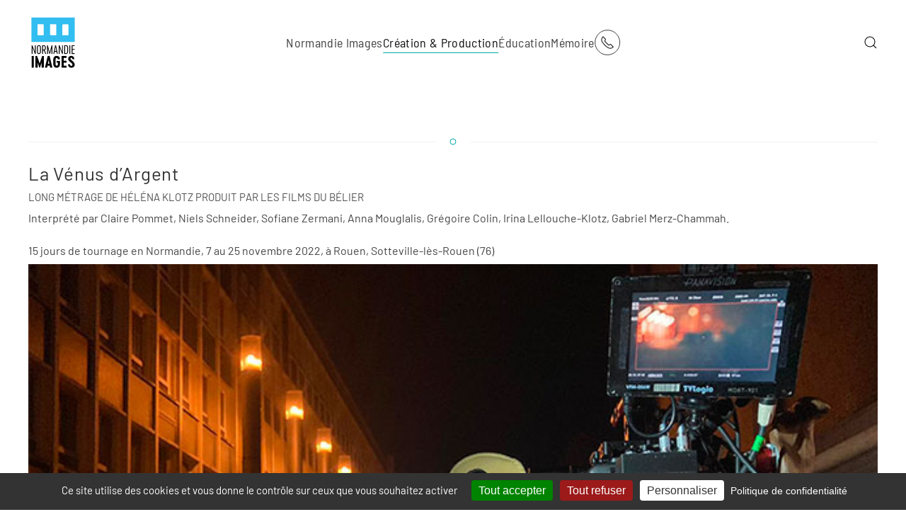

--- FILE ---
content_type: text/html; charset=utf-8
request_url: https://normandieimages.fr/creation-production/actualites-creation-production/item/la-venus-d-argent?category_id=12
body_size: 12719
content:
<!DOCTYPE html>
<html lang="fr-fr" dir="ltr">
    <head>
        <meta name="viewport" content="width=device-width, initial-scale=1">
        <link rel="icon" href="/images/favicon/favicon-96x96.png" sizes="any">
                <link rel="apple-touch-icon" href="/images/favicon/apple-icon-180x180.png">
        <meta charset="utf-8" />
	<base href="https://normandieimages.fr/creation-production/actualites-creation-production/item/la-venus-d-argent" />
	<meta name="description" content="15 jours de tournage en Normandie, 7 au 25 novembre 2022, à Rouen, Sotteville-lès-Rouen (76). Long métrage de Héléna Klotz. Produit par Les films du Bélier. Interprété par Claire Pommet, Niels Schneider, Sofiane Zermani, Anna Mouglalis, Grégoire Colin, Irina Lellouche-Klotz, Gabriel Merz-Chammah.
" />
	<meta name="generator" content="Joomla! - Open Source Content Management" />
	<title>La Vénus d’Argent</title>
	<link href="https://normandieimages.fr/creation-production/actualites-creation-production/item/la-venus-d-argent" rel="canonical" />
	<link href="https://normandieimages.fr/component/search/?category_id=12&amp;Itemid=128&amp;task=item&amp;item_id=2060&amp;format=opensearch" rel="search" title="Valider Normandie Images" type="application/opensearchdescription+xml" />
	<link href="/media/zoo/applications/blog/templates/sans/assets/css/zoo.css?ver=20240215" rel="stylesheet" />
	<link href="/media/zoo/elements/itemprevnext/itemprevnext.css?ver=20240215" rel="stylesheet" />
	<link href="/templates/yootheme/html/com_finder/assets/awesomplete/css/awesomplete.css?034dbe63ec6218a2834b2f5f93523a4c" rel="stylesheet" />
	<link href="/templates/yootheme/css/theme.9.css?1764683871" rel="stylesheet" />
	<link href="/media/widgetkit/wk-styles-0398df8c.css" rel="stylesheet" id="wk-styles-css" />
	<script type="application/json" class="joomla-script-options new">{"csrf.token":"a512d5b5a72da7786ad8720166025b87","system.paths":{"root":"","base":""},"finder-search":{"url":"\/component\/finder\/?task=suggestions.suggest&amp;format=json&amp;tmpl=component"}}</script>
	<script src="/media/jui/js/jquery.min.js?034dbe63ec6218a2834b2f5f93523a4c"></script>
	<script src="/media/jui/js/jquery-noconflict.js?034dbe63ec6218a2834b2f5f93523a4c"></script>
	<script src="/media/jui/js/jquery-migrate.min.js?034dbe63ec6218a2834b2f5f93523a4c"></script>
	<script src="/media/zoo/assets/js/responsive.js?ver=20240215"></script>
	<script src="/components/com_zoo/assets/js/default.js?ver=20240215"></script>
	<script src="/media/system/js/core.js?034dbe63ec6218a2834b2f5f93523a4c"></script>
	<script src="/templates/yootheme/html/com_finder/assets/awesomplete/js/awesomplete.min.js?034dbe63ec6218a2834b2f5f93523a4c"></script>
	<script src="/templates/yootheme/html/com_finder/assets/com_finder/js/finder.min.js?034dbe63ec6218a2834b2f5f93523a4c" defer></script>
	<script src="/templates/yootheme/packages/theme-analytics/app/analytics.min.js?4.3.5" defer></script>
	<script src="/templates/yootheme/vendor/assets/uikit/dist/js/uikit.min.js?4.3.5"></script>
	<script src="/templates/yootheme/vendor/assets/uikit/dist/js/uikit-icons-vision.min.js?4.3.5"></script>
	<script src="/templates/yootheme/js/theme.js?4.3.5"></script>
	<script src="/media/widgetkit/uikit2-0b377c82.js"></script>
	<script src="/media/widgetkit/wk-scripts-65a0777e.js"></script>
	<script>
document.addEventListener('DOMContentLoaded', function() {
            Array.prototype.slice.call(document.querySelectorAll('a span[id^="cloak"]')).forEach(function(span) {
                span.innerText = span.textContent;
            });
        });
	</script>
	<script>window.yootheme ||= {}; var $theme = yootheme.theme = {"i18n":{"close":{"label":"Close"},"totop":{"label":"Back to top"},"marker":{"label":"Open"},"navbarToggleIcon":{"label":"Open menu"},"paginationPrevious":{"label":"Previous page"},"paginationNext":{"label":"Next page"},"searchIcon":{"toggle":"Open Search","submit":"Submit Search"},"slider":{"next":"Next slide","previous":"Previous slide","slideX":"Slide %s","slideLabel":"%s of %s"},"slideshow":{"next":"Next slide","previous":"Previous slide","slideX":"Slide %s","slideLabel":"%s of %s"},"lightboxPanel":{"next":"Next slide","previous":"Previous slide","slideLabel":"%s of %s","close":"Close"}},"google_analytics":"UA-121547508-1","google_analytics_anonymize":""};</script>

	<script src="/tarteaucitron_js_1_15_0/tarteaucitron.js"></script>

        <script type="text/javascript">
        tarteaucitron.init({
    	  "privacyUrl": "https://normandieimages.fr/11-normandie-images/82-mentions-legales-cookies-statistiques", /* Privacy policy url */

    	  "hashtag": "#tarteaucitron", /* Ouverture automatique du panel avec le hashtag */
    	  "cookieName": "tarteaucitron", /* Cookie name */
    
    	  "orientation": "bottom", /* Position de la bannière (haut - bas) */
       
          "groupServices": false, /* Regrouper les services par catégorie */
                           
    	  "showAlertSmall": false, /* afficher le petit bandeau en bas à droite ? */
    	  "cookieslist": false, /* Afficher la liste des cookies */
                           
          "closePopup": true, /* Afficher un X fermé sur la bannière */

          "showIcon": false, /* Afficher l'icône de cookie pour gérer les cookies */
          //"iconSrc": "", /* Facultatif : URL ou image encodée en base64 */
          "iconPosition": "BottomRight", /* En bas à droite, en bas à gauche, en haut à droite et en haut à gauche */

    	  "adblocker": true, /* Afficher un avertissement si un bloqueur de publicités est détecté */
                           
          "DenyAllCta" : true, /* Afficher le bouton Refuser tout */
          "AcceptAllCta" : true, /* Afficher le bouton Accepter tout lorsque highPrivacy est activé */
          "highPrivacy": true, /* FORTEMENT RECOMMANDÉ Désactiver le consentement automatique */
                           
    	  "handleBrowserDNTRequest": false, /* Si Ne pas suivre == 1, interdire tout */

    	  "removeCredit": false, /* Supprimer le lien de crédit */
    	  "moreInfoLink": true, /* Afficher le lien d'informations supplémentaire */

          "useExternalCss": false, /* Si faux, le fichier tarteaucitron.css sera chargé */
          "useExternalJs": false, /* Si faux, le fichier tarteaucitron.js sera chargé */

    	  //"cookieDomain": ".normandieimages.fr", /* Cookie partagé pour multisite */
                          
          "readmoreLink": "", /* Changer le lien readmore par défaut */

          "mandatory": true, /* Afficher un message sur les cookies obligatoires */
        });
        </script>
    </head>
    <body class="">

        <div class="uk-hidden-visually uk-notification uk-notification-top-left uk-width-auto">
            <div class="uk-notification-message">
                <a href="#tm-main">Skip to main content</a>
            </div>
        </div>

        
        
        <div class="tm-page">

                        


<header class="tm-header-mobile uk-hidden@m">


    
        <div class="uk-navbar-container">

            <div class="uk-container uk-container-expand">
                <nav class="uk-navbar" uk-navbar="{&quot;align&quot;:&quot;center&quot;,&quot;container&quot;:&quot;.tm-header-mobile&quot;,&quot;boundary&quot;:&quot;.tm-header-mobile .uk-navbar-container&quot;}">

                                        <div class="uk-navbar-left">

                        
                                                    <a uk-toggle href="#tm-dialog-mobile" class="uk-navbar-toggle">

        
        <div uk-navbar-toggle-icon></div>

                <span class="uk-margin-small-left uk-text-middle">Menu</span>
        
    </a>
                        
                    </div>
                    
                                        <div class="uk-navbar-center">

                                                    <a href="https://normandieimages.fr/" aria-label="Retour Acceuil" class="uk-logo uk-navbar-item">
    <img alt loading="eager" width="70px" height="80px" src="https://www.normandieimages.fr/images/logos/logoNormandieImages.svg"></a>
                        
                        
                    </div>
                    
                                        <div class="uk-navbar-right">

                        
                        
<div class="uk-navbar-item" id="module-tm-4">

    
    <ul class="uk-flex-inline uk-flex-middle uk-flex-nowrap uk-grid-large" uk-grid>                    <li><a href="https://www.normandieimages.fr/normandie-images/contacts" class="uk-preserve-width uk-icon-button" rel="noreferrer"><span uk-icon="icon: receiver;"></span></a></li>
            </ul>
</div>


                    </div>
                    
                </nav>
            </div>

        </div>

    



    
        <div id="tm-dialog-mobile" class="uk-modal-full" uk-modal>
        <div class="uk-modal-dialog uk-flex">

                        <button class="uk-modal-close-full uk-close-large" type="button" uk-close uk-toggle="cls: uk-modal-close-full uk-close-large uk-modal-close-default; mode: media; media: @s"></button>
            
            <div class="uk-modal-body uk-padding-large uk-margin-auto uk-flex uk-flex-column uk-box-sizing-content uk-width-auto@s" uk-height-viewport uk-toggle="{&quot;cls&quot;:&quot;uk-padding-large&quot;,&quot;mode&quot;:&quot;media&quot;,&quot;media&quot;:&quot;@s&quot;}">

                                <div class="uk-margin-auto-vertical">
                    
<div class="uk-grid uk-child-width-1-1" uk-grid>    <div>
<div class="uk-panel" id="module-menu-dialog-mobile">

    
    
<ul class="uk-nav uk-nav-primary uk-nav-">
    
	<li class="item-101 uk-parent"><a href="/"> Normandie Images</a>
	<ul class="uk-nav-sub">

		<li class="item-139"><a href="/normandie-images/actualites-normandie-images"> Actualités Normandie Images</a></li>
		<li class="item-141 uk-parent"><a href="/normandie-images/qui-sommes-nous"> Qui sommes-nous ?</a>
		<ul>

			<li class="item-215"><a href="/normandie-images/qui-sommes-nous/publications"> Publications</a></li></ul></li>
		<li class="item-113"><a href="/normandie-images/contacts"> Contacts</a></li></ul></li>
	<li class="item-119 uk-active uk-parent"><a href="/creation-production"> Création &amp; Production</a>
	<ul class="uk-nav-sub">

		<li class="item-128 uk-active"><a href="/creation-production/actualites-creation-production"> Actualités Création &amp; Production</a></li>
		<li class="item-109"><a href="/creation-production/fonds-d-aides"> Fonds d'aide</a></li>
		<li class="item-115"><a href="/creation-production/accueil-de-tournages"> Accueil de tournages</a></li>
		<li class="item-156"><a href="/creation-production/accompagnement-des-professionnels"> Accompagnement des professionnels</a></li>
		<li class="item-129"><a href="https://cataloguefilms.normandieimages.net/"> Catalogue des films soutenus</a></li>
		<li class="item-183"><a href="/creation-production/annuaire-structures-de-prestation-technique-et-de-production"> Annuaire Structures de Prestation Technique et de Production</a></li></ul></li>
	<li class="item-111 uk-parent"><a href="/education"> Éducation</a>
	<ul class="uk-nav-sub">

		<li class="item-159"><a href="/education/actualites-education-aux-images"> Actualités Éducation aux Images</a></li>
		<li class="item-164"><a href="/education/les-dispositifs-scolaires"> Les Dispositifs scolaires</a></li>
		<li class="item-165"><a href="/education/passeurs-d-images"> Passeurs d'Images</a></li>
		<li class="item-166"><a href="/education/universite"> Université</a></li>
		<li class="item-167"><a href="/education/projets-jumelages-partenariats"> Projets, Jumelages &amp; Partenariats</a></li>
		<li class="item-251"><a href="/education/projets"> Écris ta série !</a></li>
		<li class="item-267"><a href="/education/ambassadeurs-jeunes-du-cinema-en-normandie"> Ambassadeurs jeunes du cinéma en Normandie</a></li>
		<li class="item-221"><a href="/education/ressources-numeriques-et-parcours-d-apprentissage"> Ressources numériques &amp; parcours d'apprentissage</a></li>
		<li class="item-274"><a href="/education/rencontre-nationale-des-poles-regionaux-d-education-aux-images"> Rencontre nationale des Pôles régionaux d’éducation aux images</a></li></ul></li>
	<li class="item-112 uk-parent"><a href="/memoire"> Mémoire</a>
	<ul class="uk-nav-sub">

		<li class="item-138"><a href="/memoire/actualites-memoire-filmique"> Actualités Mémoire filmique</a></li>
		<li class="item-134"><a href="/memoire/deposer-vos-films"> Déposer vos films</a></li>
		<li class="item-181"><a href="https://www.memoirenormande.fr/" target="_blank"> Mémoire Normande</a></li>
		<li class="item-137"><a href="/memoire/montages-de-films-d-archives"> Montages de films d'archives</a></li></ul></li></ul>

</div>
</div>    <div>
<div class="uk-panel uk-text-center" id="module-108">

    
        <h3 class="uk-h1 uk-heading-bullet">

                Rechercher        
        </h3>

    
    

    <form id="search-108" action="/creation-production/actualites-creation-production" method="post" role="search" class="uk-search uk-search-default uk-width-1-1"><span uk-search-icon></span><input name="searchword" placeholder="Rechercher" minlength="3" aria-label="Rechercher" type="search" class="uk-search-input"><input type="hidden" name="task" value="search"><input type="hidden" name="option" value="com_search"><input type="hidden" name="Itemid" value="128"></form>






</div>
</div></div>
                </div>
                
                
            </div>

        </div>
    </div>
    
    

</header>




<header class="tm-header uk-visible@m">



        <div uk-sticky media="@m" cls-active="uk-navbar-sticky" sel-target=".uk-navbar-container">
    
        <div class="uk-navbar-container">

            <div class="uk-container uk-container-large">
                <nav class="uk-navbar" uk-navbar="{&quot;align&quot;:&quot;center&quot;,&quot;container&quot;:&quot;.tm-header &gt; [uk-sticky]&quot;,&quot;boundary&quot;:&quot;.tm-header .uk-navbar-container&quot;}">

                                        <div class="uk-navbar-left">

                                                    <a href="https://normandieimages.fr/" aria-label="Retour Acceuil" class="uk-logo uk-navbar-item">
    <img alt loading="eager" width="70px" height="80px" src="https://www.normandieimages.fr/images/logos/logoNormandieImages.svg"></a>
                        
                        
                        
                    </div>
                    
                                        <div class="uk-navbar-center">

                        
                                                    
<ul class="uk-navbar-nav">
    
	<li class="item-101 uk-parent"><a href="/"> Normandie Images</a>
	<div class="uk-navbar-dropdown" pos="bottom-center" stretch="x" boundary=".tm-header .uk-navbar-container"><div class="uk-grid tm-grid-expand uk-grid-row-small uk-grid-margin-small" uk-grid>
<div class="uk-width-1-3@m">
    
        
            
            
            
                
                    
<div class="uk-margin-remove-vertical">
    
    
        
        <ul class="uk-margin-remove-bottom uk-nav uk-nav-secondary">                                <li class="el-item ">
<a class="el-link" href="https://www.normandieimages.fr/normandie-images/actualites-normandie-images">
    
        
                    ACTUALITÉS NORMANDIE IMAGES        
    
</a></li>
                            </ul>
        
    
    
</div><hr class="uk-margin-small uk-hidden@m">
                
            
        
    
</div>
<div class="uk-width-1-3@m">
    
        
            
            
            
                
                    
<div>
    
    
        
        <ul class="uk-margin-remove-bottom uk-nav uk-nav-secondary">                                <li class="el-item ">
<a class="el-link" href="https://www.normandieimages.fr/normandie-images/qui-sommes-nous">
    
        
                    QUI SOMMES-NOUS ?        
    
</a></li>
                            </ul>
        
    
    
</div>
<ul class="uk-list uk-list-disc uk-list-muted uk-list-collapse uk-margin-small uk-margin-remove-top uk-text-left">
    
    
                <li class="el-item">            <div class="el-content uk-panel"><a href="https://www.normandieimages.fr/normandie-images/qui-sommes-nous/publications" class="el-link uk-link-reset uk-margin-remove-last-child"><span class="uk-text-emphasis" style="font-size: 11pt;">Publications</span></a></div>        </li>                <li class="el-item">            <div class="el-content uk-panel"><a href="/11-normandie-images/663-transition-ecologique" class="el-link uk-link-reset uk-margin-remove-last-child"><span class="uk-text-emphasis" style="font-size: 11pt;">Transition écologique</span></a></div>        </li>        
    
    
</ul><hr class="uk-margin-small uk-hidden@m">
                
            
        
    
</div>
<div class="uk-width-1-3@m">
    
        
            
            
            
                
                    
<div>
    
    
        
        <ul class="uk-margin-remove-bottom uk-nav uk-nav-secondary">                                <li class="el-item ">
<a class="el-link" href="https://www.normandieimages.fr/normandie-images/contacts">
    
        
                    CONTACTS        
    
</a></li>
                            </ul>
        
    
    
</div>
<ul class="uk-list uk-list-disc uk-list-muted uk-list-collapse uk-margin-small uk-margin-remove-top uk-text-left">
    
    
                <li class="el-item">            <div class="el-content uk-panel"><a href="https://www.normandieimages.fr/normandie-images/contacts#fonctionssupport" uk-scroll class="el-link uk-link-reset uk-margin-remove-last-child"><span class="uk-text-emphasis" style="font-size: 11pt;">Fonctions support</span></a></div>        </li>                <li class="el-item">            <div class="el-content uk-panel"><a href="https://www.normandieimages.fr/normandie-images/contacts#creationetproduction" uk-scroll class="el-link uk-link-reset uk-margin-remove-last-child"><span class="uk-text-emphasis" style="font-size: 11pt;">Création et production</span></a></div>        </li>                <li class="el-item">            <div class="el-content uk-panel"><a href="https://www.normandieimages.fr/normandie-images/contacts#educationauximages" uk-scroll class="el-link uk-link-reset uk-margin-remove-last-child"><span class="uk-text-emphasis" style="font-size: 11pt;">Éducation aux images</span></a></div>        </li>                <li class="el-item">            <div class="el-content uk-panel"><a href="https://www.normandieimages.fr/normandie-images/contacts#memoirefilmique" uk-scroll class="el-link uk-link-reset uk-margin-remove-last-child"><span class="uk-text-emphasis" style="font-size: 11pt;">Mémoire filmique</span></a></div>        </li>        
    
    
</ul>
                
            
        
    
</div></div></div></li>
	<li class="item-119 uk-active uk-parent"><a href="/creation-production"> Création &amp; Production</a>
	<div class="uk-navbar-dropdown" pos="bottom-center" stretch="x" boundary=".tm-header .uk-navbar-container"><div class="uk-grid tm-grid-expand uk-grid-row-small uk-margin-small" uk-grid>
<div class="uk-width-1-3@m">
    
        
            
            
            
                
                    
<div>
    
    
        
        <ul class="uk-margin-remove-bottom uk-nav uk-nav-secondary">                                <li class="el-item ">
<a class="el-link" href="https://www.normandieimages.fr/creation-production/actualites-creation-production">
    
        
                    ACTUALITÉS CRÉATION & PRODUCTION        
    
</a></li>
                            </ul>
        
    
    
</div><hr class="uk-margin-remove-vertical">
<div>
    
    
        
        <ul class="uk-margin-remove-bottom uk-nav uk-nav-secondary">                                <li class="el-item ">
<a class="el-link" href="https://normandieimages.fr/creation-production/fonds-d-aides">
    
        
                    FONDS D'AIDE        
    
</a></li>
                            </ul>
        
    
    
</div>
<ul class="uk-list uk-list-muted uk-list-divider uk-margin-small uk-margin-remove-top uk-text-left">
    
    
                <li class="el-item">            <div class="el-content uk-panel uk-h6"><a href="https://normandieimages.fr/creation-production/fonds-d-aides#soutiensalecriture" uk-scroll class="el-link uk-link-reset uk-margin-remove-last-child">SOUTIENS À L'ÉCRITURE</a></div>        </li>        
    
    
</ul>
<ul class="uk-list uk-list-muted uk-list-divider uk-margin-small uk-margin-remove-top uk-text-left">
    
    
                <li class="el-item">            <div class="el-content uk-panel uk-h6"><a href="https://normandieimages.fr/creation-production/fonds-d-aides#soutiensaudeveloppement" uk-scroll class="el-link uk-link-reset uk-margin-remove-last-child">SOUTIENS AU DÉVELOPPEMENT</a></div>        </li>        
    
    
</ul>
<ul class="uk-list uk-list-muted uk-list-divider uk-margin-small uk-margin-remove-top uk-text-left">
    
    
                <li class="el-item">            <div class="el-content uk-panel uk-h6"><a href="https://normandieimages.fr/creation-production/fonds-d-aides#soutiensalaproduction" uk-scroll class="el-link uk-link-reset uk-margin-remove-last-child">SOUTIENS À LA PRODUCTION</a></div>        </li>        
    
    
</ul>
<ul class="uk-list uk-list-muted uk-list-divider uk-margin-small uk-margin-remove-top uk-text-left">
    
    
                <li class="el-item">            <div class="el-content uk-panel uk-h6"><a href="https://normandieimages.fr/creation-production/fonds-d-aides#soutienstructurel" uk-scroll class="el-link uk-link-reset uk-margin-remove-last-child">SOUTIEN STRUCTUREL</a></div>        </li>        
    
    
</ul>
<div class="uk-margin-remove-vertical">
    
    
        
        <ul class="uk-margin-remove-bottom uk-nav uk-nav-secondary">                                <li class="el-item ">
<a class="el-link" href="https://normandieimages.fr/creation-production/fonds-d-aides#contactsfondsdaide" uk-scroll>
    
        
                    CONTACTS FONDS D'AIDE        
    
</a></li>
                            </ul>
        
    
    
</div><hr class="uk-margin-remove-vertical">
<div>
    
    
        
        <ul class="uk-margin-remove-bottom uk-nav uk-nav-secondary">                                <li class="el-item ">
<a class="el-link" href="https://cataloguefilms.normandieimages.net/">
    
        
                    CATALOGUE DES FILMS SOUTENUS        
    
</a></li>
                            </ul>
        
    
    
</div><hr class="uk-margin-remove-vertical uk-hidden@m">
                
            
        
    
</div>
<div class="uk-width-1-3@m">
    
        
            
            
            
                
                    
<div>
    
    
        
        <ul class="uk-margin-remove-bottom uk-nav uk-nav-secondary">                                <li class="el-item ">
<a class="el-link" href="https://www.normandieimages.fr/creation-production/accueil-de-tournages">
    
        
                    ACCUEIL DE TOURNAGES        
    
</a></li>
                            </ul>
        
    
    
</div>
<ul class="uk-list uk-list-muted uk-list-divider uk-margin-small uk-text-left">
    
    
                <li class="el-item">            <div class="el-content uk-panel uk-h6"><a href="https://www.normandieimages.fr/creation-production/accueil-de-tournages#techniciensennormandie" uk-scroll class="el-link uk-link-reset uk-margin-remove-last-child">TECHNICIENS EN NORMANDIE</a></div>        </li>        
    
    
</ul>
<ul class="uk-list uk-list-muted uk-list-divider uk-margin-small uk-text-left">
    
    
                <li class="el-item">            <div class="el-content uk-panel uk-h6"><a href="https://www.normandieimages.fr/creation-production/accueil-de-tournages#artistescomediensetfigurantsennormandie" uk-scroll class="el-link uk-link-reset uk-margin-remove-last-child">CASTING EN NORMANDIE</a></div>        </li>        
    
    
</ul>
<ul class="uk-list uk-list-muted uk-list-divider uk-margin-small uk-text-left">
    
    
                <li class="el-item">            <div class="el-content uk-panel uk-h6"><a href="https://www.normandieimages.fr/creation-production/accueil-de-tournages#prestatairesennormandie" uk-scroll class="el-link uk-link-reset uk-margin-remove-last-child">PRESTATAIRES EN NORMANDIE</a></div>        </li>        
    
    
</ul>
<ul class="uk-list uk-list-muted uk-list-divider uk-margin-small uk-text-left">
    
    
                <li class="el-item">            <div class="el-content uk-panel uk-h6"><a href="https://www.normandieimages.fr/creation-production/accueil-de-tournages#decorsdetournagesennormandie" uk-scroll class="el-link uk-link-reset uk-margin-remove-last-child">DÉCORS DE TOURNAGES EN NORMANDIE</a></div>        </li>        
    
    
</ul>
<ul class="uk-list uk-list-muted uk-list-divider uk-margin-small uk-text-left">
    
    
                <li class="el-item">            <div class="el-content uk-panel uk-h6"><a href="https://www.normandieimages.fr/creation-production/accueil-de-tournages#tournagesennormandie" uk-scroll class="el-link uk-link-reset uk-margin-remove-last-child">TOURNAGES EN NORMANDIE</a></div>        </li>        
    
    
</ul>
<div class="uk-margin-remove-vertical">
    
    
        
        <ul class="uk-margin-remove-bottom uk-nav uk-nav-secondary">                                <li class="el-item ">
<a class="el-link" href="https://www.normandieimages.fr/creation-production/accueil-de-tournages#contactsaccueildetournages" uk-scroll>
    
        
                    CONTACTS ACCUEIL DE TOURNAGES        
    
</a></li>
                            </ul>
        
    
    
</div><hr class="uk-margin-remove-vertical">
<div class="uk-margin-remove-vertical">
    
    
        
        <ul class="uk-margin-remove-bottom uk-nav uk-nav-secondary">                                <li class="el-item ">
<a class="el-link" href="https://www.normandieimages.fr/creation-production/annuaire-structures-de-prestation-technique-et-de-production">
    
        
                    ANNUAIRE STRUCTURES DE PRESTATION TECHNIQUE ET DE PRODUCTION        
    
</a></li>
                            </ul>
        
    
    
</div><hr class="uk-margin-remove-vertical uk-hidden@m">
                
            
        
    
</div>
<div class="uk-width-1-3@m">
    
        
            
            
            
                
                    
<div>
    
    
        
        <ul class="uk-margin-remove-bottom uk-nav uk-nav-secondary">                                <li class="el-item ">
<a class="el-link" href="https://www.normandieimages.fr/creation-production/accompagnement-des-professionnels">
    
        
                    ACCOMPAGNEMENT DES PROFESSIONNELS        
    
</a></li>
                            </ul>
        
    
    
</div>
<ul class="uk-list uk-list-muted uk-list-divider uk-margin-small uk-text-left">
    
    
                <li class="el-item">            <div class="el-content uk-panel uk-h6"><a href="https://www.normandieimages.fr/creation-production/accompagnement-des-professionnels#rencontresprofessionnelles" uk-scroll class="el-link uk-link-reset uk-margin-remove-last-child">RENCONTRES PROFESSIONNELLES</a></div>        </li>        
    
    
</ul>
<ul class="uk-list uk-list-muted uk-list-divider uk-margin-small uk-margin-remove-top uk-text-left">
    
    
                <li class="el-item">            <div class="el-content uk-panel uk-h6"><a href="https://www.normandieimages.fr/creation-production/accompagnement-des-professionnels#ateliersetresidencespourauteursrealisateurs" uk-scroll class="el-link uk-link-reset uk-margin-remove-last-child">ATELIERS ET RÉSIDENCES POUR AUTEURS RÉALISATEURS</a></div>        </li>        
    
    
</ul>
<ul class="uk-list uk-list-muted uk-list-divider uk-margin-small uk-margin-remove-top uk-text-left">
    
    
                <li class="el-item">            <div class="el-content uk-panel uk-h6"><a href="https://www.normandieimages.fr/creation-production/accompagnement-des-professionnels#soutienalemergencedauteursrealisateurs" uk-scroll class="el-link uk-link-reset uk-margin-remove-last-child">ATELIERS ET SOUTIEN PREMIERS FILMS</a></div>        </li>        
    
    
</ul>
<ul class="uk-list uk-list-muted uk-list-divider uk-margin-small uk-margin-remove-top uk-text-left">
    
    
                <li class="el-item">            <div class="el-content uk-panel uk-h6"><a href="https://www.normandieimages.fr/creation-production/accompagnement-des-professionnels#projetsdefilmsenrecherchedeproduction" uk-scroll class="el-link uk-link-reset uk-margin-remove-last-child">EN RECHERCHE DE PRODUCTION</a></div>        </li>        
    
    
</ul>
<ul class="uk-list uk-list-muted uk-list-divider uk-margin-small uk-margin-remove-top uk-text-left">
    
    
                <li class="el-item">            <div class="el-content uk-panel uk-h6"><a href="https://www.normandieimages.fr/creation-production/accompagnement-des-professionnels#lecturededossierssoutenus" uk-scroll class="el-link uk-link-reset uk-margin-remove-last-child">RESSOURCES ET OUTILS</a></div>        </li>        
    
    
</ul>
<div class="uk-margin-remove-vertical">
    
    
        
        <ul class="uk-margin-remove-bottom uk-nav uk-nav-secondary">                                <li class="el-item ">
<a class="el-link" href="https://www.normandieimages.fr/creation-production/accompagnement-des-professionnels#contactsaccompagnementdesprofessionnels" uk-scroll>
    
        
                    CONTACTS ACCOMPAGNEMENT DES PROFESSIONNELS        
    
</a></li>
                            </ul>
        
    
    
</div><hr class="uk-margin-remove-vertical uk-hidden@m">
                
            
        
    
</div></div></div></li>
	<li class="item-111 uk-parent"><a href="/education"> Éducation</a>
	<div class="uk-navbar-dropdown" pos="bottom-center" stretch="x" boundary=".tm-header .uk-navbar-container"><div class="uk-grid tm-grid-expand uk-grid-row-small uk-grid-margin-small" uk-grid>
<div class="uk-width-1-3@m">
    
        
            
            
            
                
                    
<div class="uk-margin-remove-vertical">
    
    
        
        <ul class="uk-margin-remove-bottom uk-nav uk-nav-secondary">                                <li class="el-item ">
<a class="el-link" href="https://www.normandieimages.fr/education/actualites-education-aux-images">
    
        
                    ACTUALITÉS ÉDUCATION AUX IMAGES        
    
</a></li>
                            </ul>
        
    
    
</div><hr class="uk-margin-remove-vertical">
<div>
    
    
        
        <ul class="uk-margin-remove-bottom uk-nav uk-nav-secondary">                                <li class="el-item ">
<a class="el-link" href="https://www.normandieimages.fr/education/les-dispositifs-scolaires">
    
        
                    LES DISPOSITIFS SCOLAIRES        
    
</a></li>
                            </ul>
        
    
    
</div>
<ul class="uk-list uk-list-disc uk-list-muted uk-list-collapse uk-margin-small uk-margin-remove-top uk-text-left">
    
    
                <li class="el-item">            <div class="el-content uk-panel"><a href="https://www.normandieimages.fr/education/les-dispositifs-scolaires/9-education/42-lyceens-et-apprentis-au-cinema-en-normandie" class="el-link uk-link-reset uk-margin-remove-last-child"><span class="uk-text-emphasis" style="font-size: 11pt;">Lycéens et apprentis au cinéma en Normandie</span></a></div>        </li>                <li class="el-item">            <div class="el-content uk-panel"><a href="http://www.normandieimages.fr/education/les-dispositifs-scolaires/383-ateliers-complementaires-lyceens-et-apprentis-au-cinema" class="el-link uk-link-reset uk-margin-remove-last-child"><span class="uk-text-emphasis" style="font-size: 11pt;">Ateliers complémentaires</span></a></div>        </li>                <li class="el-item">            <div class="el-content uk-panel"><a href="https://www.normandieimages.fr/education/les-dispositifs-scolaires/18-college-au-cinema-seine-maritime-et-eure/43-college-au-cinema-eure-et-seine-maritime" class="el-link uk-link-reset uk-margin-remove-last-child"><span class="uk-text-emphasis" style="font-size: 11pt;">Collège au cinéma (Eure et Seine-Maritime)
</span></a></div>        </li>                <li class="el-item">            <div class="el-content uk-panel"><a href="https://www.normandieimages.fr/education/les-dispositifs-scolaires/19-college-au-cinema-calvados/46-college-au-cinema-calvados" class="el-link uk-link-reset uk-margin-remove-last-child"><span class="uk-text-emphasis" style="font-size: 11pt;">Collège au cinéma (Calvados)</span></a></div>        </li>                <li class="el-item">            <div class="el-content uk-panel"><a href="https://www.normandieimages.fr/education/les-dispositifs-scolaires/78-ecole-et-cinema-en-seine-maritime-et-dans-l-eure/529-ecole-et-cinema-seine-maritime-et-eure" class="el-link uk-link-reset uk-margin-remove-last-child"><span class="uk-text-emphasis" style="font-size: 11pt;">École et cinéma (Seine-Maritime et Eure)</span></a></div>        </li>                <li class="el-item">            <div class="el-content uk-panel"><a href="/82-education/dispositifs-scolaires/maternelle-au-cinema-en-seine-maritime/569-maternelle-au-cinema-en-seine-maritime" class="el-link uk-link-reset uk-margin-remove-last-child"><span class="uk-text-emphasis" style="font-size: 11pt;">Maternelle au cinéma (Seine-Maritime)</span></a></div>        </li>                <li class="el-item">            <div class="el-content uk-panel"><a href="https://www.normandieimages.fr/education/les-dispositifs-scolaires/78-images-en-ligne" class="el-link uk-link-reset uk-margin-remove-last-child"><span class="uk-text-emphasis" style="font-size: 11pt;">Images en ligne</span></a></div>        </li>                <li class="el-item">            <div class="el-content uk-panel"><a href="/20-education/dispositifs-scolaires/608-festival-cinema-allemand" class="el-link uk-link-reset uk-margin-remove-last-child"><span class="uk-text-emphasis" style="font-size: 11pt;">Festival cinéallemand</span></a></div>        </li>                <li class="el-item">            <div class="el-content uk-panel"><a href="https://www.normandieimages.fr/education/les-dispositifs-scolaires/60-college-au-cinema-orne/397-college-au-cinema-orne-ateliers-de-pratique-artistique" class="el-link uk-link-reset uk-margin-remove-last-child"><span class="uk-text-emphasis" style="font-size: 11pt;">Ateliers de pratique artistique collège au cinéma (Orne)</span></a></div>        </li>        
    
    
</ul>
<div>
    
    
        
        <ul class="uk-margin-remove-bottom uk-nav uk-nav-secondary">                                <li class="el-item ">
<a class="el-link" href="https://dispositifs-scolaires.normandieimages.net/" target="_blank">
    
        
                    PLATEFORME D’INSCRIPTIONS AUX DISPOSITIFS SCOLAIRES        
    
</a></li>
                            </ul>
        
    
    
</div><hr class="uk-margin-small uk-margin-remove-bottom">
<div>
    
    
        
        <ul class="uk-margin-remove-bottom uk-nav uk-nav-secondary">                                <li class="el-item ">
<a class="el-link" href="https://normandieimages.fr/education#contactseducationauximages" uk-scroll>
    
        
                    CONTACTS ÉDUCATION AUX IMAGES        
    
</a></li>
                            </ul>
        
    
    
</div><hr class="uk-margin-small uk-hidden@m">
                
            
        
    
</div>
<div class="uk-width-1-3@m">
    
        
            
            
            
                
                    
<div class="uk-margin-remove-vertical">
    
    
        
        <ul class="uk-margin-remove-bottom uk-nav uk-nav-secondary">                                <li class="el-item ">
<a class="el-link" href="https://www.normandieimages.fr/education/passeurs-d-images">
    
        
                    PASSEURS D'IMAGES        
    
</a></li>
                            </ul>
        
    
    
</div><hr class="uk-margin-remove-vertical">
<div class="uk-margin-remove-vertical">
    
    
        
        <ul class="uk-margin-remove-bottom uk-nav uk-nav-secondary">                                <li class="el-item ">
<a class="el-link" href="https://www.normandieimages.fr/education/universite">
    
        
                    UNIVERSITÉ        
    
</a></li>
                            </ul>
        
    
    
</div><hr class="uk-margin-remove-vertical">
<div class="uk-margin-remove-vertical">
    
    
        
        <ul class="uk-margin-remove-bottom uk-nav uk-nav-secondary">                                <li class="el-item ">
<a class="el-link" href="/education/projets-jumelages-partenariats">
    
        
                    PROJETS, JUMELAGES & PARTENARIATS        
    
</a></li>
                            </ul>
        
    
    
</div><hr class="uk-margin-remove-vertical">
<div>
    
    
        
        <ul class="uk-margin-remove-bottom uk-nav uk-nav-secondary">                                <li class="el-item ">
<a class="el-link" href="/74-education/projets/660-ecris-ta-serie-2025-2026">
    
        
                    ÉCRIS TA SÉRIE !        
    
</a></li>
                            </ul>
        
    
    
</div><hr class="uk-margin-remove-vertical">
<div class="uk-text-left">
    
    
        
        <ul class="uk-margin-remove-bottom uk-nav uk-nav-secondary">                                <li class="el-item ">
<a class="uk-flex-left el-link" href="/diffusion/ambassadeurs-jeunes-du-cinema">
    
        
                    AMBASSADEURS JEUNES DU CINÉMA EN NORMANDIE (JAC)        
    
</a></li>
                            </ul>
        
    
    
</div>
<div class="uk-margin-small uk-text-center">
    
    
        
        <ul class="uk-margin-remove-bottom uk-nav uk-nav-secondary uk-nav-center">                                <li class="el-item ">
<a class="el-link" href="/education/rencontre-nationale-des-poles-regionaux-d-education-aux-images">
    
        <picture>
<source type="image/webp" srcset="/templates/yootheme/cache/df/afficheRencontreNationaleEduc2026_RouenW-df4aad94.webp 100w, /templates/yootheme/cache/5a/afficheRencontreNationaleEduc2026_RouenW-5a37326c.webp 200w" sizes="(min-width: 100px) 100px">
<img src="/templates/yootheme/cache/7f/afficheRencontreNationaleEduc2026_RouenW-7fb218f3.jpeg" width="100" height="150" class="el-image uk-border-rounded" alt loading="lazy">
</picture>
                    16 & 17 MARS 2026<br> Rencontre nationale des Pôles régionaux<br> d’éducation aux images        
    
</a></li>
                            </ul>
        
    
    
</div><hr class="uk-margin-small uk-hidden@m">
                
            
        
    
</div>
<div class="uk-width-1-3@m">
    
        
            
            
            
                
                    
<div>
    
    
        
        <ul class="uk-margin-remove-bottom uk-nav uk-nav-secondary">                                <li class="el-item ">
<a class="el-link" href="https://www.normandieimages.fr/education/ressources-numeriques-et-parcours-d-apprentissage">
    
        
                    RESSOURCES NUMÉRIQUES & PARCOURS D'APPRENTISSAGE        
    
</a></li>
                            </ul>
        
    
    
</div>
<ul class="uk-list uk-list-disc uk-list-muted uk-list-collapse uk-margin-small uk-margin-remove-top uk-text-left">
    
    
                <li class="el-item">            <div class="el-content uk-panel"><a href="https://www.normandieimages.fr/education/ressources-numeriques-et-parcours-d-apprentissage/47-education/ressources-numeriques/approche-et-analyse-de-films/289-approche-et-analyse-de-films" class="el-link uk-link-reset uk-margin-remove-last-child"><span class="uk-text-emphasis" style="font-size: 11pt;">Approche et analyse de films</span></a></div>        </li>                <li class="el-item">            <div class="el-content uk-panel"><a href="https://www.normandieimages.fr/education/ressources-numeriques-et-parcours-d-apprentissage/48-education/ressources-numeriques/parcours-thematiques/379-parcours-thematiques" class="el-link uk-link-reset uk-margin-remove-last-child"><span class="uk-text-emphasis" style="font-size: 11pt;">Parcours thématiques</span></a></div>        </li>                <li class="el-item">            <div class="el-content uk-panel"><a href="https://www.normandieimages.fr/education/ressources-numeriques-et-parcours-d-apprentissage/49-education/ressources-numeriques/processus-de-creation/378-processus-de-creation" class="el-link uk-link-reset uk-margin-remove-last-child"><span class="uk-text-emphasis" style="font-size: 11pt;">Processus de création</span></a></div>        </li>                <li class="el-item">            <div class="el-content uk-panel"><a href="https://www.normandieimages.fr/education/ressources-numeriques-et-parcours-d-apprentissage/50-education/ressources-numeriques/experiences-d-ateliers/380-experiences-d-ateliers" class="el-link uk-link-reset uk-margin-remove-last-child"><span class="uk-text-emphasis" style="font-size: 11pt;">Expériences d’ateliers</span></a></div>        </li>                <li class="el-item">            <div class="el-content uk-panel"><a href="https://normandieimages.fr/education/ressources-numeriques-et-parcours-d-apprentissage/53-education/ressources-numeriques/observatoire-regional/381-observatoire-regional" class="el-link uk-link-reset uk-margin-remove-last-child"><span class="uk-text-emphasis" style="font-size: 11pt;">Observatoire régional</span></a></div>        </li>        
    
    
</ul>
                
            
        
    
</div></div></div></li>
	<li class="item-112 uk-parent"><a href="/memoire"> Mémoire</a>
	<div class="uk-navbar-dropdown" pos="bottom-center" stretch="x" boundary=".tm-header .uk-navbar-container"><div class="uk-grid tm-grid-expand uk-grid-row-small uk-grid-margin-small" uk-grid>
<div class="uk-width-1-3@m">
    
        
            
            
            
                
                    
<div class="uk-margin-remove-vertical">
    
    
        
        <ul class="uk-margin-remove-bottom uk-nav uk-nav-secondary">                                <li class="el-item ">
<a class="el-link" href="https://www.normandieimages.fr/memoire/actualites-memoire-filmique">
    
        
                    ACTUALITÉS MÉMOIRE FILMIQUE        
    
</a></li>
                            </ul>
        
    
    
</div><hr class="uk-margin-remove-vertical">
<div class="uk-margin-remove-vertical">
    
    
        
        <ul class="uk-margin-remove-bottom uk-nav uk-nav-secondary">                                <li class="el-item ">
<a class="el-link" href="https://www.normandieimages.fr/memoire/deposer-vos-films">
    
        
                    DÉPOSER VOS FILMS        
    
</a></li>
                            </ul>
        
    
    
</div><hr class="uk-margin-remove-vertical">
<div>
    
    
        
        <ul class="uk-margin-remove-bottom uk-nav uk-nav-secondary">                                <li class="el-item ">
<a class="el-link" href="https://www.memoirenormande.fr/">
    
        
                    MÉMOIRE NORMANDE        
    
</a></li>
                            </ul>
        
    
    
</div><hr class="uk-margin-remove-vertical">
<div>
    
    
        
        <ul class="uk-margin-remove-bottom uk-nav uk-nav-secondary">                                <li class="el-item ">
<a class="el-link" href="https://normandieimages.fr/memoire#contactsmemoirefilmique" uk-scroll>
    
        
                    CONTACTS MÉMOIRE FILMIQUE        
    
</a></li>
                            </ul>
        
    
    
</div><hr class="uk-margin-small uk-hidden@m">
                
            
        
    
</div>
<div class="uk-width-1-3@m">
    
        
            
            
            
                
                    
<div>
    
    
        
        <ul class="uk-margin-remove-bottom uk-nav uk-nav-secondary">                                <li class="el-item ">
<a class="el-link" href="https://www.normandieimages.fr/memoire/montages-de-films-d-archives">
    
        
                    MONTAGES DE FILMS D'ARCHIVES        
    
</a></li>
                            </ul>
        
    
    
</div>
<ul class="uk-list uk-list-disc uk-list-muted uk-list-collapse uk-margin-small uk-margin-remove-top uk-text-left">
    
    
                <li class="el-item">            <div class="el-content uk-panel"><a href="https://www.normandieimages.fr/memoire/montages-de-films-d-archives/28-memoire/montages-de-films-d-archives/122-je-me-souviens" class="el-link uk-link-reset uk-margin-remove-last-child"><span class="uk-text-emphasis" style="font-size: 11pt;">Série "Je me souviens..."</span></a></div>        </li>                <li class="el-item">            <div class="el-content uk-panel"><a href="https://www.normandieimages.fr/memoire/montages-de-films-d-archives/28-memoire/montages-de-films-d-archives/123-portraits-de-cineastes-amateurs-normands" class="el-link uk-link-reset uk-margin-remove-last-child"><span class="uk-text-emphasis" style="font-size: 11pt;">Série "Portraits de cinéastes amateurs normands"</span></a></div>        </li>                <li class="el-item">            <div class="el-content uk-panel"><a href="https://www.normandieimages.fr/memoire/montages-de-films-d-archives/28-memoire/montages-de-films-d-archives/124-la-guerre-d-andre" class="el-link uk-link-reset uk-margin-remove-last-child"><span class="uk-text-emphasis" style="font-size: 11pt;">Série documentaire "la guerre d'André"</span></a></div>        </li>        
    
    
</ul><hr class="uk-margin-small uk-hidden@m">
                
            
        
    
</div>
<div class="uk-width-1-3@m">
    
        
            
            
            
                
                    
<div>
    
    
        
        <ul class="uk-margin-remove-bottom uk-nav uk-nav-secondary">                                <li class="el-item ">
<a class="el-link" href="https://www.normandieimages.fr/memoire#projets" uk-scroll>
    
        
                    PROJETS        
    
</a></li>
                            </ul>
        
    
    
</div>
<ul class="uk-list uk-list-disc uk-list-muted uk-list-collapse uk-margin-small uk-margin-remove-top uk-text-left">
    
    
                <li class="el-item">            <div class="el-content uk-panel"><a href="https://www.memoirenormande.fr/parcours-guides-le-havre-new-york-une-memoire-transatlantique-596-155-0-0.html" class="el-link uk-link-reset uk-margin-remove-last-child"><span class="uk-text-emphasis" style="font-size: 11pt;">Le Havre - New-York : une mémoire transatlantique</span></a></div>        </li>                <li class="el-item">            <div class="el-content uk-panel"><a href="https://www.normandieimages.fr/normandie-images/actualites-normandie-images/item/cine-concert-le-havre-new-york-une-memoire-transatlantique" class="el-link uk-link-reset uk-margin-remove-last-child"><span class="uk-text-emphasis" style="font-size: 11pt;">Ciné-Concert « Le Havre - New York : Une mémoire transatlantique »</span></a></div>        </li>        
    
    
</ul>
                
            
        
    
</div></div></div></li></ul>

<div class="uk-navbar-item" id="module-tm-3">

    
    <ul class="uk-flex-inline uk-flex-middle uk-flex-nowrap uk-grid-medium" uk-grid>                    <li><a href="https://www.normandieimages.fr/normandie-images/contacts" class="uk-preserve-width uk-icon-button" rel="noreferrer"><span uk-icon="icon: receiver; width: 20; height: 20;"></span></a></li>
            </ul>
</div>

                        
                    </div>
                    
                                        <div class="uk-navbar-right">

                        
                                                    

    <a class="uk-navbar-toggle" id="module-106" href="#search-106-modal" uk-search-icon uk-toggle></a>

    <div id="search-106-modal" class="uk-modal-full" uk-modal="container: true">
        <div class="uk-modal-dialog uk-flex uk-flex-center uk-flex-middle" uk-height-viewport>
            <button class="uk-modal-close-full uk-close-large" type="button" uk-close uk-toggle="cls: uk-modal-close-full uk-close-large uk-modal-close-default; mode: media; media: @s"></button>
            <div class="uk-search uk-search-large">
                <form id="search-106" action="/component/finder/search" method="get" role="search" class="uk-search js-finder-searchform uk-search-large"><input name="q" class="js-finder-search-query uk-search-input uk-text-center" placeholder="Rechercher" required aria-label="Rechercher" type="search" autofocus></form>            </div>
        </div>
    </div>







                        
                    </div>
                    
                </nav>
            </div>

        </div>

        </div>
    







</header>

            
            

            <main id="tm-main"  class="tm-main uk-section uk-section-default" uk-height-viewport="expand: true">

                                <div class="uk-container">

                    
                            
                
                <div id="system-message-container" data-messages="[]">
</div>

                
<div id="yoo-zoo" class="yoo-zoo blog-sans blog-sans-la-venus-d-argent">

		<div class="item">
		
<div class="pos-top">
	<div class="element element-text first last">
	<hr class="uk-divider-icon"></div></div>



<h1 class="pos-title"> La Vénus d’Argent  </h1>


<h2 class="pos-subtitle">
	 long métrage de Héléna Klotz produit par Les films du Bélier </h2>


<div class="floatbox">

	
		<div class="pos-content">
		<div class="element element-textarea first last">
	<div><p>Interprété par Claire Pommet, Niels Schneider, Sofiane Zermani, Anna Mouglalis, Grégoire Colin, Irina Lellouche-Klotz, Gabriel Merz-Chammah.<br /><span><br />15 jours de tournage en Normandie, 7 au 25 novembre 2022, à Rouen, Sotteville-lès-Rouen (76)<br /></span></p></div><div><p><strong><img src="/images/agenda/2022/teaserruedelasardine2.jpg" width="100%" height="100%" caption="false" /><br /></strong><b>Synopsis</b> : Jeanne Francoeur a 24 ans. Elle vit dans une caserne de gendarmerie vétuste. Fille d’un gendarme abîmé par la vie et aînée d’une fratrie de 3 enfants dont elle assume la charge, elle a fait le pari de réussir sa vie dans le monde de la finance. Non pas pour la gloire ou le luxe, mais parce que c’est le moyen qu’elle a trouvé pour s’arracher de son carcan natal et gagner sa liberté.<br /><br />Film soutenu à la production par la Région Normandie en partenariat avec le CNC et en association avec Normandie Images.<br /><br />La production a bénéficié des services de l'Accueil de tournages Normandie Images pour l'implantation, la préparation du tournage, le recrutement de professionnels et la relation au territoire.</p></div></div>	</div>
	
</div>


<ul class="pos-taxonomy">
	<li class="element element-text first">
	<div class="addthis_inline_share_toolbox_hsyu"></div></li>
<li class="element element-itemtag last">
	<strong>Mots-clés: </strong><a href="/creation-production/actualites-creation-production/tag/Accueil%20de%20tournages">Accueil de tournages</a>, <a href="/creation-production/actualites-creation-production/tag/Film%20soutenu">Film soutenu</a></li></ul>



<div class="pos-author">
	<div class="element element-itemprevnext first last">
	
<div class="page-nav clearfix">
		<a class="prev" href="/creation-production/actualites-creation-production/item/un-doc-un-brunch?category_id=12">&lt; Précédent</a>
	
		<a class="next" href="/creation-production/actualites-creation-production/item/le-ravissement?category_id=12">Suivant &gt;</a>
	</div>
</div></div>
			</div>
	
</div>


                
                        
                </div>
                
            </main>

            

                        <footer>
                <!-- Builder #footer -->
<div class="uk-section-muted uk-section uk-section-xsmall uk-padding-remove-bottom" uk-scrollspy="target: [uk-scrollspy-class]; cls: uk-animation-slide-bottom; delay: false;">
    
        
        
        
            
                                <div class="uk-container uk-container-large">                
                    <div class="uk-grid tm-grid-expand uk-margin-small" uk-grid>
<div class="uk-grid-item-match uk-flex-middle uk-width-1-2@m">
    
        
            
            
                        <div class="uk-panel uk-width-1-1">            
                
                    
<h6 class="uk-h6 uk-heading-line uk-text-muted uk-margin-small uk-text-center@m uk-text-center" uk-scrollspy-class>        <span>VOUS SOUHAITEZ RECEVOIR NOS ACTUALITÉS, INSCRIVEZ-VOUS ET SOYEZ LES PREMIERS AU COURANT !</span>
    </h6>
<div class="uk-margin-remove-vertical uk-text-center@m uk-text-center uk-visible@m" uk-scrollspy-class>
        <picture>
<source type="image/webp" srcset="/templates/yootheme/cache/69/avionenpapier2-693a44f4.webp 67w, /templates/yootheme/cache/25/avionenpapier2-25ad450f.webp 134w" sizes="(min-width: 67px) 67px">
<img src="/templates/yootheme/cache/a9/avionenpapier2-a98eab11.png" width="67" height="45" class="el-image" alt loading="lazy">
</picture>    
    
</div>
                
                        </div>            
        
    
</div>
<div class="uk-grid-item-match uk-flex-middle uk-width-1-2@m">
    
        
            
            
                        <div class="uk-panel uk-width-1-1">            
                
                    <div uk-scrollspy-class><iframe data-w-type="embedded" frameborder="0" scrolling="no" marginheight="0" marginwidth="0" src="https://qxo3.mjt.lu/wgt/qxo3/30i/form?c=07ad4367" width="100%"></iframe>

<script type="text/javascript" src="https://app.mailjet.com/pas-nc-embedded-v1.js"></script><br><br></div>
                
                        </div>            
        
    
</div></div>
                                </div>                
            
        
    
</div>
<div class="uk-section-muted uk-section uk-section-xsmall uk-padding-remove-bottom">
    
        
        
        
            
                                <div class="uk-container uk-container-large">                
                    <div class="uk-grid tm-grid-expand uk-margin-small uk-margin-remove-bottom" uk-grid>
<div class="uk-width-1-3@m">
    
        
            
            
            
                
                    
<h6 class="uk-h6 uk-text-primary uk-text-left@m uk-text-center">        SITE DE ROUEN - Siège social    </h6>
<div class="uk-text-small uk-text-muted uk-margin-remove-vertical uk-text-left@m uk-text-center">        <a class="el-link uk-link-reset" href="https://www.google.com/maps/place/Normandie+Images/@49.4286073,1.077685,17z/data=!3m1!4b1!4m6!3m5!1s0x47e0de7fcdae6987:0x16a761b973c2bb07!8m2!3d49.4286073!4d1.0798737!16s%2Fg%2F1tg5yx_p" target="_blank"><span class="uk-text-small">Atrium<br>
115 Boulevard de l'Europe<br>
76100 Rouen<br></span>



</a>    </div>
<div class="uk-margin uk-text-left@m uk-text-center">
    
    
        
        
<a class="el-content uk-button uk-button-primary uk-button-large uk-flex-inline uk-flex-center uk-flex-middle" href="/normandie-images/contacts">
        <span class="uk-margin-small-right" uk-icon="users"></span>    
        <span class="uk-text-default">Tous les contacts</span>    
    
</a>

        
    
    
</div>

                
            
        
    
</div>
<div class="uk-width-1-3@m">
    
        
            
            
            
                
                    
<h6 class="uk-h6 uk-text-primary uk-text-left@m uk-text-center">        SITE D'HÉROUVILLE    </h6>
<div class="uk-text-small uk-text-muted uk-margin-remove-vertical uk-text-left@m uk-text-center">        <a class="el-link uk-link-reset" href="https://www.google.com/maps/place/Normandie+images/@49.2085729,-0.3638309,15.87z/data=!4m10!1m2!2m1!1sNormandie+Images+Pentacle+-+B%C3%A2timent+C+5+avenue+de+Tsukuba+14200+H%C3%A9rouville+Saint-Clair!3m6!1s0x480a681ddf1bfc4d:0x9057e3da8a62c00e!8m2!3d49.2147775!4d-0.3525117!15sCllOb3JtYW5kaWUgSW1hZ2VzIFBlbnRhY2xlIC0gQsOidGltZW50IEMgNSBhdmVudWUgZGUgVHN1a3ViYSAxNDIwMCBIw6lyb3V2aWxsZSBTYWludC1DbGFpcpIBF25vbl9wcm9maXRfb3JnYW5pemF0aW9u4AEA!16s%2Fg%2F11cjk2pvf0" target="_blank"><span class="uk-text-small">Pentacle - Bâtiment C<br>
5 avenue de Tsukuba<br>
14200 Hérouville Saint-Clair<br></span></a>    </div>
                
            
        
    
</div>
<div class="uk-width-1-3@m">
    
        
            
            
            
                
                    
<h6 class="uk-h6 uk-heading-line uk-text-muted uk-margin-small uk-text-center@m uk-text-center">        <span>SUIVEZ-NOUS :</span>
    </h6>
<div class="uk-margin-small uk-text-center@m uk-text-center" uk-scrollspy="target: [uk-scrollspy-class];">    <div class="uk-child-width-auto uk-grid-medium uk-flex-inline" uk-grid>
            <div>
<a class="el-link uk-link-muted" href="https://www.facebook.com/normandieimages/" target="_blank" rel="noreferrer"><span uk-icon="icon: facebook;"></span></a></div>
            <div>
<a class="el-link uk-link-muted" href="https://www.linkedin.com/company/normandie-images/" target="_blank" rel="noreferrer"><span uk-icon="icon: linkedin;"></span></a></div>
            <div>
<a class="el-link uk-link-muted" href="https://www.instagram.com/normandieimages/" target="_blank" rel="noreferrer"><span uk-icon="icon: instagram;"></span></a></div>
            <div>
<a class="el-link uk-link-muted" href="https://vimeo.com/normandieimages" target="_blank" rel="noreferrer"><span uk-icon="icon: vimeo;"></span></a></div>
    
    </div></div>
                
            
        
    
</div></div><div class="uk-grid tm-grid-expand uk-child-width-1-1 uk-margin-small uk-margin-remove-bottom">
<div class="uk-width-1-1@m">
    
        
            
            
            
                
                    <div class="uk-panel uk-text-small uk-text-muted uk-margin-small uk-text-left"><span class="uk-h6" style="color: #ffffff;">L'ASSOCIATION EST FINANCÉE ET SOUTENUE PAR LE CONSEIL RÉGIONAL DE NORMANDIE, DES SERVICES DE L'ÉTAT : DIRECTION RÉGIONALE DES AFFAIRES CULTURELLES ET L'ACADÉMIE DE NORMANDIE ; CENTRE NATIONAL DU CINÉMA ET DE L'IMAGE ANIMÉE ; CONSEILS DÉPARTEMENTAUX DE L'EURE, DU CALVADOS, DE LA MANCHE, DE L'ORNE ET DE SEINE-MARITIME.</span></div>
                
            
        
    
</div></div><div class="uk-grid tm-grid-expand uk-margin-small uk-margin-remove-bottom" uk-grid>
<div class="uk-width-1-3@s">
    
        
            
            
            
                
                    
<div class="uk-margin-remove-vertical uk-width-medium uk-margin-auto uk-text-center">
    <div class="uk-grid uk-child-width-1-1 uk-child-width-1-1@s uk-child-width-1-1@m uk-grid-collapse" uk-grid="parallax: 0;">        <div>
<div class="el-item">
        <a class="uk-inline-clip uk-transition-toggle uk-link-toggle" href="http://www.prefectures-regions.gouv.fr/normandie">    
        
            

<picture>
<source type="image/webp" srcset="/templates/yootheme/cache/07/Logo-Pref_Normandie-07f3559e.webp 104w, /templates/yootheme/cache/dc/Logo-Pref_Normandie-dc79cd53.webp 208w" sizes="(min-width: 104px) 104px">
<img src="/templates/yootheme/cache/5d/Logo-Pref_Normandie-5d29b254.jpeg" width="104" height="100" alt loading="lazy" class="el-image uk-transition-opaque">
</picture>

            
            
            
        
        </a>    
</div></div>        </div>
</div>
                
            
        
    
</div>
<div class="uk-width-1-3@s">
    
        
            
            
            
                
                    
<div class="uk-margin-remove-vertical uk-width-small uk-margin-auto uk-text-center">
    <div class="uk-grid uk-child-width-1-1 uk-child-width-1-1@s uk-child-width-1-1@m uk-grid-medium" uk-grid="parallax: 0;">        <div>
<div class="el-item">
        <a class="uk-inline-clip uk-transition-toggle uk-link-toggle" href="https://www.normandie.fr/">    
        
            

<picture>
<source type="image/webp" srcset="/templates/yootheme/cache/1d/RegionNormandie-rvb-1d6a1af9.webp 100w, /templates/yootheme/cache/b1/RegionNormandie-rvb-b1589bc4.webp 200w" sizes="(min-width: 100px) 100px">
<img src="/templates/yootheme/cache/e8/RegionNormandie-rvb-e8b55d0c.png" width="100" height="95" alt loading="lazy" class="el-image uk-transition-opaque">
</picture>

            
            
            
        
        </a>    
</div></div>        </div>
</div>
                
            
        
    
</div>
<div class="uk-width-1-3@s">
    
        
            
            
            
                
                    
<div class="uk-margin-remove-vertical uk-width-medium uk-margin-auto uk-text-center">
    <div class="uk-grid uk-child-width-1-1 uk-grid-medium" uk-grid="parallax: 0;">        <div>
<div class="el-item">
        <a class="uk-inline-clip uk-transition-toggle uk-link-toggle" href="http://www.cnc.fr/web/fr">    
        
            

<picture>
<source type="image/webp" srcset="/templates/yootheme/cache/44/LOGO_CNC-445709dd.webp 210w, /templates/yootheme/cache/54/LOGO_CNC-541d82fa.webp 419w, /templates/yootheme/cache/df/LOGO_CNC-df2ddb45.webp 420w" sizes="(min-width: 210px) 210px">
<img src="/templates/yootheme/cache/15/LOGO_CNC-15e5b84a.jpeg" width="210" height="42" alt="logo Centre National du Cinéma et de l'Image Animée" loading="lazy" class="el-image uk-transition-opaque">
</picture>

            
            
            
        
        </a>    
</div></div>        </div>
</div>
                
            
        
    
</div></div><div class="uk-grid tm-grid-expand uk-child-width-1-1 uk-margin-small">
<div class="uk-width-1-1@m">
    
        
            
            
            
                
                    
<div class="uk-margin-small uk-text-center">
    <div class="uk-grid uk-child-width-1-5 uk-child-width-1-5@m uk-grid-small" uk-grid>        <div>
<div class="el-item">
        <a class="uk-inline-clip uk-transition-toggle uk-link-toggle" href="https://eureennormandie.fr">    
        
            

<picture>
<source type="image/webp" srcset="/templates/yootheme/cache/c4/Eure_27_logo_2016svg-c417e34c.webp 60w, /templates/yootheme/cache/37/Eure_27_logo_2016svg-372fb3ea.webp 120w" sizes="(min-width: 60px) 60px">
<img src="/templates/yootheme/cache/07/Eure_27_logo_2016svg-07f55eea.png" width="60" height="60" alt="Logo Département de l'Eure" loading="lazy" class="el-image uk-transition-opaque">
</picture>

            
            
            
        
        </a>    
</div></div>        <div>
<div class="el-item">
        <a class="uk-inline-clip uk-transition-toggle uk-link-toggle" href="https://www.calvados.fr/accueil.html">    
        
            

<picture>
<source type="image/webp" srcset="/templates/yootheme/cache/42/CalvadosDep_logotypes_Global_CMJN-427eedcc.webp 71w, /templates/yootheme/cache/37/CalvadosDep_logotypes_Global_CMJN-370f0b6f.webp 142w" sizes="(min-width: 71px) 71px">
<img src="/templates/yootheme/cache/aa/CalvadosDep_logotypes_Global_CMJN-aac1c8b9.jpeg" width="71" height="60" alt="Logo département du Calvados" loading="lazy" class="el-image uk-transition-opaque">
</picture>

            
            
            
        
        </a>    
</div></div>        <div>
<div class="el-item">
        <a class="uk-inline-clip uk-transition-toggle uk-link-toggle" href="https://www.manche.fr">    
        
            

<picture>
<source type="image/webp" srcset="/templates/yootheme/cache/73/DEPARTEMENT50-2019-735f1e36.webp 188w, /templates/yootheme/cache/b0/DEPARTEMENT50-2019-b01452dc.webp 250w, /templates/yootheme/cache/37/DEPARTEMENT50-2019-37b2999f.webp 251w" sizes="(min-width: 188px) 188px">
<img src="/templates/yootheme/cache/18/DEPARTEMENT50-2019-182cedfc.jpeg" width="188" height="60" alt="Logo département de la Manche" loading="lazy" class="el-image uk-transition-opaque">
</picture>

            
            
            
        
        </a>    
</div></div>        <div>
<div class="el-item">
        <a class="uk-inline-clip uk-transition-toggle uk-link-toggle" href="https://www.orne.fr">    
        
            

<picture>
<source type="image/webp" srcset="/templates/yootheme/cache/2a/Orne_61_logo_2015-2ac01cb1.webp 123w, /templates/yootheme/cache/e9/Orne_61_logo_2015-e937e2e9.webp 246w" sizes="(min-width: 123px) 123px">
<img src="/templates/yootheme/cache/76/Orne_61_logo_2015-76a11dbc.jpeg" width="123" height="60" alt="Logo département de l'Orne" loading="lazy" class="el-image uk-transition-opaque">
</picture>

            
            
            
        
        </a>    
</div></div>        <div>
<div class="el-item">
        <a class="uk-inline-clip uk-transition-toggle uk-link-toggle" href="https://www.seinemaritime.fr/">    
        
            

<picture>
<source type="image/webp" srcset="/templates/yootheme/cache/d9/logo_cd_76_web-d975fc9b.webp 57w, /templates/yootheme/cache/e1/logo_cd_76_web-e1807f1c.webp 114w" sizes="(min-width: 57px) 57px">
<img src="/templates/yootheme/cache/d4/logo_cd_76_web-d45c2891.jpeg" width="57" height="60" alt="Logo département de Seine-Maritime" loading="lazy" class="el-image uk-transition-opaque">
</picture>

            
            
            
        
        </a>    
</div></div>        </div>
</div>
                
            
        
    
</div></div>
                                </div>                
            
        
    
</div>
<div class="uk-section-muted uk-section uk-section-xsmall uk-padding-remove-top uk-padding-remove-bottom">
    
        
        
        
            
                                <div class="uk-container uk-container-large">                
                    <div class="uk-grid tm-grid-expand uk-margin-small" uk-grid>
<div class="uk-width-1-3@s">
    
        
            
            
            
                
                    <div class="uk-panel uk-text-muted uk-margin-small uk-text-left@m uk-text-center"><span class="uk-h6" style="color: #ffffff;">© 2018 NORMANDIE IMAGES</span></div>
                
            
        
    
</div>
<div class="uk-width-1-3@s">
    
        
            
            
            
                
                    <div><p></p></div>
<div class="uk-margin-remove-vertical uk-text-center">
    <ul class="uk-margin-remove-bottom uk-subnav uk-flex-center" uk-margin>        <li class="el-item ">
    <a class="el-link" href="/11-normandie-images/82-mentions-legales-cookies-statistiques"><span class="uk-text-small uk-text-muted">MENTIONS LÉGALES - COOKIES & STATISTIQUES</span></a></li>
        <li class="el-item ">
    <a class="el-link" href="/sitemap"><span class="uk-text-small uk-text-muted">PLAN DU SITE</span></a></li>
        </ul>
</div>
                
            
        
    
</div>
<div class="uk-width-1-3@s">
    
        
            
            
            
                
                    
<div class="uk-margin uk-text-right">
        <a class="uk-link-muted" href="#" uk-scroll><span uk-icon="icon: arrow-up; width: 20; height: 20;"></span></a>    
</div>
                
            
        
    
</div></div>
                                </div>                
            
        
    
</div>            </footer>
            
        </div>

        
        
	<script type="text/javascript">
        tarteaucitron.user.gtagUa = 'UA-121547508-1';
        // tarteaucitron.user.gtagCrossdomain = ['example.com', 'example2.com'];
        tarteaucitron.user.gtagMore = function () { /* add here your optionnal gtag() */ };
        (tarteaucitron.job = tarteaucitron.job || []).push('gtag');
        </script>
        <script type="text/javascript">
        (tarteaucitron.job = tarteaucitron.job || []).push('vimeo');
        </script>
		<script type="text/javascript">
        (tarteaucitron.job = tarteaucitron.job || []).push('youtube');
        </script>
    </body>
</html>
